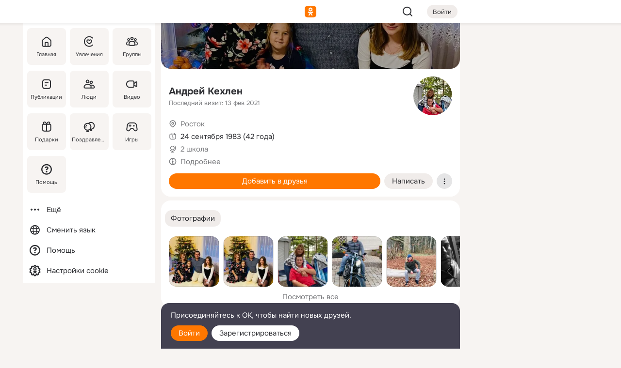

--- FILE ---
content_type: text/html;charset=UTF-8
request_url: https://m.ok.ru/profile/163046034
body_size: 19973
content:
<!DOCTYPE html><html class="v203 no-js st-friendMain sidebar-on ds-colors feed-redesign-2023 complaints-form-v3 vkui vkui--vkIdOk--light vkui-fixed-bg" id="root" lang="ru" data-view="doc" data-func="any"><head><title>Андрей Кехлен | OK.RU</title>
<meta http-equiv="Content-Type" content="text/html; charset=UTF-8"/><meta name="referrer" content="strict-origin-when-cross-origin"></meta><meta name="title" content="Андрей Кехлен | OK.RU"></meta><meta name="description" content="Андрей Кехлен. 42 года. Место рождения - г. Уяр (Уярский район). Место проживания - Росток. Общайтесь в - Одноклассники."></meta><meta name="mobile-web-app-capable" content="yes"><link rel="alternate" type="application/atom+xml" href="https://m.ok.ru/atom-feed/hobby"><link rel="alternate" type="application/atom+xml" href="https://m.ok.ru/atom-feed/collection"><link rel="image_src" href="https://i.okcdn.ru/i?r=[base64]"></link><link rel="canonical" href="https://ok.ru/profile/163046034"></link><meta property="og:title" content="Андрей Кехлен | OK.RU"><meta property="og:description" content="Андрей Кехлен. 42 года. Место рождения - г. Уяр (Уярский район). Место проживания - Росток. Общайтесь в - Одноклассники."><meta property="og:url" content="https://m.ok.ru/profile/163046034"><meta property="og:image" content="https://i.okcdn.ru/i?r=[base64]"><meta property="og:image:url" content="http://i.okcdn.ru/i?r=[base64]"><meta property="og:image:secure_url" content="https://i.okcdn.ru/i?r=[base64]"><meta name="viewport" content="width=device-width,initial-scale=1,maximum-scale=4,interactive-widget=resizes-content" /><link rel="manifest" href="/mres/pwa/manifest.json" crossorigin="use-credentials"></link><script type="application/ld+json">{"@context":"https://schema.org","@graph":[{"@type":"BreadcrumbList","itemListElement":[{"item":{"name":"Главная","@id":"https://m.ok.ru"},"@type":"ListItem","position":1},{"item":{"name":"Пользователи","@id":"https://m.ok.ru/search/profiles"},"@type":"ListItem","position":2},{"item":{"name":"Андрей Кехлен","@id":"https://m.ok.ru/profile/163046034"},"@type":"ListItem","position":3}]},{"gender":"MALE","affiliation":{"@type":"Organization","name":"2 школа"},"@type":"Person","givenName":"Андрей","familyName":"Кехлен","homeLocation":{"address":{"@type":"PostalAddress","addressLocality":"Росток"},"@type":"Place"},"birthDate":"1983.09.24"}]}</script><script>(function(win) {var doc = win.document,dt = '';dt = new Date();doc.cookie = 'TimezoneOffset=' + dt.getTimezoneOffset() + ';path=/';doc.cookie = 'ClientTimeDiff=' + (dt.getTime() - 1769772773760) + ';path=/';})(window);</script><script>(function(win, redirect) {if (win.top.location !== win.location) {win.top.location.href = redirect || win.location.href;}})(this, null);</script><link rel="preload" as="font" href="/mres/font/svg/common/svg-icons.woff?d12ffec1e0a4a01c9776cc90443a200a" crossorigin="anonymous"></link><link href="/mres/batch/js/reactaae1cd15/react-loader.js" rel="prefetch" as="style"></link><link href="/mres/batch/js/reactaae1cd15/vendors.js" rel="prefetch" as="style"></link><link href="/mres/batch/js/reactaae1cd15/core-client.js" rel="prefetch" as="style"></link><script src="/mres/batch/js/healthPage/accbaa14/xray.js"></script><script id="__xray-init__" type="text/javascript">xray.setConfig({
            defaultParams: {
                p: 'odnoklassniki-mobile',
            },
            xrayRadarUrl: 'https://xray.mail.ru'        });

        xray.send('pk-xray-ready');
        //# sourceURL=xray.init.js</script><script src="/mres/batch/js/healthPage/accbaa14/userKeeper.js"></script><script>this.okHead={"clipsFullscreen":{"enabled":true},"reactHydrationErrorComponentList":[],"beacon":"/dk;jsessionid=8ff95f1bae2aebceb4c0b77191c844a8b7e5a0142008238.5acd742b?st.cmd=clientGenericStat&_prevCmd=friendMain&tkn=902","debugConfig":["DEVMODE"],"scrollThrottle":200,"xtkn":"","consoleWrapper":true,"staticResourceUrl":"/","tracer":{"appToken":"kk9eFTATuCYmnYVJiGWydVMaLukFoKuW0p5Uue5AWa00","tracerVersion":"2.1.0","mobVersion":"1.1.203","mobVersionHashCode":1901620859,"appVersionPrefix":"prod","nonFatalErrors":["Permissions","check","failed","The","request","is","not","allowed","Fetch","aborted","can","be","found","here","AbortError","NotAllowedError","NotFoundError","error.network","Request","Failed","to","fetch","Load","load"]},"webVitals":{"clsReportsCapacity":3,"consoleLogsEnabled":false,"isAutotestMetaDataSupported":false,"isListenerEnabled":true,"inpReportsCapacity":5,"isConsoleClicksEnabled":false},"webApiUrlReplacements":{"m.ok":"ok","m2.ok":"ok","mobtg.ok":"wtuc.ok","m.bnnapp.com":"bnnapp.com"},"jsReliable":true}</script><script type="text/javascript">   (function(m,e,t,r,i,k,a){m[i]=m[i]||function(){(m[i].a=m[i].a||[]).push(arguments)};   m[i].l=1*new Date();k=e.createElement(t),a=e.getElementsByTagName(t)[0],k.async=1,k.src=r,a.parentNode.insertBefore(k,a)})   (window, document, "script", "https://mc.yandex.ru/metrika/tag.js", "ym");   ym(87663567, "init", {        clickmap:true,        trackLinks:true,        accurateTrackBounce:true   });</script><noscript><div><img src="https://mc.yandex.ru/watch/87663567" style="position:absolute; left:-9999px;" alt="" /></div></noscript><link rel="stylesheet" type="text/css" href="/mres/css/base-button-BPQMROgV.css" />
<link href="/mres/css/reset-CGlH4YYT.css" type="text/css" rel="stylesheet"/>
<link href="/mres/css/text-icon-DmvEZ7a1.css" type="text/css" rel="stylesheet"/>
<link href="/mres/css/mobile-main-CKFGGO9r.css" type="text/css" rel="stylesheet"/>
<link href="/mres/css/grids-DjQEmj9w.css" type="text/css" rel="stylesheet"/>
<link href="/mres/css/payment-DyVadPr8.css" type="text/css" rel="stylesheet"/>
<link href="/mres/css/ds-colors-Cyazo0Br.css" type="text/css" rel="stylesheet"/>
<link href="/mres/react/toast-manager_dcc20320.css" type="text/css" rel="stylesheet"/>
<link href="/mres/react/clips-fullscreen_fca0546d.css" type="text/css" rel="stylesheet"/><link rel="stylesheet" type="text/css" href="/mres/css/toolbar-CYlwmatI.css" /><link rel="stylesheet" type="text/css" href="/mres/css/sidebar-CdTqNZIH.css" /><link rel="stylesheet" type="text/css" href="/mres/css/hobby-BDN-3sXb.css" /><link rel="stylesheet" type="text/css" href="/mres/css/gift-card-nvj18xNA.css" /><link rel="stylesheet" type="text/css" href="/mres/css/invite-banner-CSY9zDhK.css" /><link rel="stylesheet" type="text/css" href="/mres/css/buttons-set-DEZnQMko.css" /><link rel="stylesheet" type="text/css" href="/mres/css/rtterms-banner-BSKVRrCX.css" /><link rel="stylesheet" type="text/css" href="/mres/css/reactions-panel-GCl0FsaS.css" /><link rel="stylesheet" type="text/css" href="/mres/css/input-text-DnkQboEs.css" /><link rel="stylesheet" type="text/css" href="/mres/css/field-elements-iB1Q1i-h.css" />
<link href="/mres/css/mobile-sm-BQE7t3eI.css" type="text/css" rel="stylesheet"/><link rel="shortcut icon" href="/favicon_32.ico" type="image/x-icon"></link><link sizes="16x16" rel="icon" href="/mres/img/s/ico-redesign/ok_logo_16.png" type="image/png"></link><link sizes="32x32" rel="icon" href="/mres/img/s/ico-redesign/ok_logo_32.png" type="image/png"></link><link sizes="42x42" rel="icon" href="/mres/img/s/ico-redesign/ok_logo_42.png" type="image/png"></link><link sizes="180x180" rel="apple-touch-icon" href="/mres/img/s/ico-redesign/ok_logo_180.png"></link><link size="192x192" rel="icon" href="//mres/img/browser-theme/oklogo.png"></link>

<style>




.donate-portlet_card-item_avatar .avatar_empty .fi:before {margin-left:0}
.and .donate-portlet_card-item_avatar .avatar_empty .fi:not(.__svg):before {margin-bottom:-.25em}
.o .toolbar_widgets-w {display: none}




@media (max-width: 479px) {
.daily-reward-portlet_ruby1_img {width: 41px !important}
.daily-reward-portlet_ruby2_img {width: 120px !important}
.daily-reward-portlet_star1_img {width: 40px !important}
.daily-reward-portlet_pipe1_img {width: 96px !important}
}

.game-frame_videoadv .app-video_mute_lk, .game-frame_videoadv .app-video_label {color: #ffffff}
.app-video video {
    position: relative !important;
}
.featured-app-banner {
    padding-bottom: 111.11%;
}

.app-video {
  height: 100%;
}
.app-video .video {
   width: 100%;
   height: auto;
   z-index: 10;
}

.game-frame_videoadv .app-video_mute {
  max-height: 18px;
  top: 12px;
  padding: 10px 12px 10px 16px;app-dating_header
  font-family: Roboto;
  font-style: normal;
  font-weight: 400;
  font-size: 14px;
  line-height: 18px;
}

.game-campaign_action-text {
  color: #C0C0C0 !important;
}

.game-campaign_action {
  background: rgba(46,47,51,0.878);
}

.game-campaign_action-close-icon {
  background-color: #fff
}

.app-video_label {
    display: none;
}

#game_adblock_item {
   box-shadow: unset !important;
}

.dark-theme .app-dating_header {
   background: #392C1D;
}

.dark-theme .app-dating_header-title {
   color: #FFF;
}

.dark-theme .app-dating_header-description {
   color: #C0C0C0;
}


.music_album_lst.__alone.__album-redesign .music_album_i{height:auto} .music_album_lst.__alone.__album-redesign .music_album_cnt{height:auto}

.friend-card_send-present-button-text{vertical-align:baseline;}


.topic-user-event_img-wrapper .topic-user-event_text-over-img{ font-size: 26px;}


.congrats-quiz_question_button {display:none;}
form .congrats-quiz_question_button {display:inline-block;}


.tabs.__sticky__jp0tq { top: 0px; z-index: 149; }


.gift-section.__easter-gifts-section:before{background-image:url(//i.okcdn.ru/i?r=ADFduA860z-u_sNvOqUG3iXGt7zq6qhKGdjmLyzqT-kkqHh6acO4zb9wjCXoquMmhNY);display:block;content:'';height:80px;background-size:auto 80px;background-position:center center;background-repeat:no-repeat;background-color:#0B7ADB;}
.gift-section.__easter-gifts-section .title{display:none}
.gift-section.__easter-gifts-section+.gifts_ul{background-color:#e4effa;}


.help-faq-payload-block img {width: 100%;}


.gift-section.__teacher-bg-promo .title {display:none;}
.gift-section.__teacher-bg-promo .gifts_ul .it {border:none;}
.gift-section.__teacher-bg-promo+.gifts_ul {padding:0 12px;background-color:rgba(255, 136, 0, 0.12);}
.gift-section.__teacher-bg-promo .l.gifts_ul.grid:last-child {margin-bottom:0;}
.gift-section.__teacher-bg-promo::before {content:'';display:block;background-image:url(https://i.okcdn.ru/i?r=ADFduA860z-u_sNvOqUG3iXGkfGOOSqvoR8erOT-lbj1E3h6acO4zb9wjCXoquMmhNY);background-size:cover;height:80px;background-position-x:center;background-color:#FF8800;background-repeat:no-repeat;}
@media (-webkit-min-device-pixel-ratio:1.5),(min-resolution:120dpi),(min-resolution:1.5dppx){.gift-section.__teacher-bg-promo::before {background-image:url(https://i.okcdn.ru/i?r=ADFduA860z-u_sNvOqUG3iXGjt9Fwc2LE0kTSU7FOYeEx3h6acO4zb9wjCXoquMmhNY);}}
@media (min-device-width: 375px){.gift-section.__teacher-bg-promo::before {background-size:contain;}}

.gift-card.__free-for-ad .gift-price_text,
.gift-card.__free-for-ad .gift-price_icon,
.gift-card.__free-for-ad-live .gift-price_text,
.gift-card.__free-for-ad-live .gift-price_icon {background-color: #e0f2ff !important;}


.dark-theme .search-additional-components,
.dark-theme .search.__rounded-field .query-completions.search-chips {border-bottom-color: #202020;}
.search.__rounded-field + #searchableListContent.__show-results .item.help-faq-subsection-item:first-child {border-top: none;}
#root .search.__rounded-field .input-text.__search.__voice-enabled .input-text_icons,
#root .search.__rounded-field .input-text.__search.__voice-enabled.__active .input-text_icons.__left {width: 36px;}
#root .search.__rounded-field .input-text.__search.__voice-enabled.__active .input-text_icons {width: 72px;}
#sidebar-userSettingsMain {z-index: 2;}
.and.hobby-show-landing .portal-container[data-logloc="hobbyShowLanding"] .vdo.tbcont, .ios.hobby-show-landing .portal-container[data-logloc="hobbyShowLanding"] .vdo.tbcont {background: url('https://st.okcdn.ru/static/pro3/1-0-104/_storage/i/landings/hobby_show_mob.jpg') no-repeat; background-size: cover;}
.desktop.hobby-show-landing .portal-container[data-logloc="hobbyShowLanding"] .vdo.tbcont {background: url('https://st.okcdn.ru/static/pro3/1-0-104/_storage/i/landings/hobby_show_desktop.jpg') no-repeat; background-size: cover;}
.hobby-show-landing .portal-container[data-logloc="hobbyShowLanding"] .vdo.thumb {opacity: 0;}
.n .wrapper.agreement,.n.guest .wrapper #head,.n.guest .wrapper #content,.n.guest .wrapper #footer {max-width:630px}
.block.__boxed.greeting-block {padding: 16px;}

.bottom-sheet-description_description-content.__expand {-webkit-line-clamp: 1000;}


#geo-page-main.viewport_content {overflow: visible}



.daily-photo-slider-card_media_holder .common-avatar.photo_img + .common-avatar.photo_img {display: none}


.feed-header-content_action-wrap {z-index: 9;}
.feed-header-content .feed-header-content_item .grp,
.feed-header-content .feed-header-content_item .usr { text-wrap: nowrap; }
.promo-avatar-content_header { width: auto; }

.feed-header-content_line.__owner .usr,
.feed-header-content_line.__owner .grp { display: inline-block; }
.feed-header-content_line .usr,
.feed-header-content_line .grp { display: inline; }



.dark-theme ul.hobby20_navigation.__collapsed.__wide.__multiline a:first-child .hobby20_navigation_content {
    color: #ffffff !important;
}



.ds-colors .np_photoBox_back {
	background-color: #000;
}

.ds-colors .widget-list_infos .ecnt {
    color: var(--color_main);
}

.music-track .music-track_artist {
    display: flex;
    align-items: center;
    flex-wrap: nowrap;
}

.guest .musc_controls.musc_info_wrapper {
    vertical-align: middle;
}

.guest .tracks_i {
    display: flex;
    align-items: center;
    flex-wrap: nowrap;
}

.music_album_explicit-label {
	margin-top: 0;
    color: var(--dynamic-text-and-icons-base-tertiary);
}


.np_photoBox.__redesign2023 .quick-photo-comment_container .widget-list_actions .widget-list_i .ic-react.ny2025-react + .widget_action.__active:not(.__super-react) {
    background-color: rgba(0,153,255, 0.12) !important;
}


</style>

<script>document.documentElement.className=(document.documentElement.className||'').replace(/(^|\s)no-js(?=$|\s)/g,'$1js')</script><script src="/mres/batch/js/head/f4d757e/head.js"></script><script src="/mres/default/js/jsChallengeBgReq.js" defer="true"></script><script src="/mres/default/js/web-vitals.js"></script><script>OK.launchServices('',[{"service":"deviceCaps","age":31536000},{"service":"doublePostPrevention","disableAfterSubmit":true,"postDelay":3000},{"targetBlankEnabled":true,"log":false,"service":"initClickPixels"}])</script><script src="/mres/default/js/tracerForHead-2.1.0.js" defer="true"></script><script src="https://top-fwz1.mail.ru/js/code.js" defer="true"></script><script src="https://privacy-cs.mail.ru/static/sync-loader.js" defer="true"></script><script type="text/javascript">window.inline_resources = {};
window.inline_resources.pts={};
window.inline_resources.pts['clips']={"cancel":"Отменить","clipUnavailable":"Упс, клип недоступен","$Hash$":"3845777514496","abortDislike":"Отменить поставленный дизлайк","clipUnavailableReasonDeletedOrHidden":"Возможно, клип удалён, или владелец скрыл его","subscribe":"Подписаться","loadError":"Не удалось загрузить клип","refresh":"Обновить","setDislikeOnClip":"Поставить дизлайк на клип","setLikeOnClip":"Поставить класс на клип","loadErrorSuggest":"Попробуйте обновить его","closeClipsLayer":"Закрыть клипы","clipReshared":"Вы поделились клипом в своём профиле","linkCopied":"Ссылка скопирована в буфер обмена","inOK":"в ОК","subscribed":"Вы подписались на автора","reshareNow":"Поделиться сейчас","report":"Пожаловаться","copyLiknk":"Копировать ссылку","disliked":"Похожие клипы будут показываться реже","clip":"Клип"};
</script>
</head><body class="desktop guest n noscroll search-in-discovery fixed-sidebar-view three-columns blocked-open-sidebar fixed round-avatars full-height two-columns-layout toolbar-fixed widget-redesign float-sidebar js-dialog-redesign mob-detect-on-web topic-link-redesign redesign-logo slider-to-collage feed-blocks-rounded input-fz-inc __profile-card"><div class="js-call" data-services="toastManager"></div><toast-manager data-css="toast-manager_dcc20320.css" server-rendering="true" data-bundle-name="toast-manager" data-attrs-types="{}" class="h-mod toast-manager js-call react-tag" data-module="react-loader" data-react="toast-manager_fb71c0f1.js" data-react-base-url="/mres/react/" data-view=" reactLoader"><template style="display:none"></template><div><section aria-label="Notifications alt+T" tabindex="-1" aria-live="polite" aria-relevant="additions text" aria-atomic="false"></section></div></toast-manager><noscript class="reset-js"><img height="1" width="1" src="/dk;jsessionid=8ff95f1bae2aebceb4c0b77191c844a8b7e5a0142008238.5acd742b?st.cmd=resetJsKookies&amp;tkn=1576&amp;_prevCmd=friendMain" alt=""></noscript><script>var w=window,$pgx=w.pageCtx=w.pageCtx||{};$pgx.staticResourceUrl="/";OK.loader.alias({'common-js':'/mres/batch/js/common/bd7ed370/common.js'});OK.loader.use('common-js');</script><script>var _tmr = window._tmr || (window._tmr = []);_tmr.push({id: 1963260,type: "pageView",start: (new Date).getTime(),timespent: true});</script><script src="/mres/batch/js/healthPage/accbaa14/coreKeeper.js"></script><script id="__core-keeper-init__" type="text/javascript">window.coreKeeper && window.coreKeeper.init({
  timespent: {
    login: 0  }
});
//# sourceURL=core-keeper-init.js</script><div id="container"><div id="wrapper" class="wrapper guest portal "><div aria-hidden="true" class="error-notification-w"><div class="error-notification"><span class="fi ic-alert-circle-16 ic16"><span class="ic_tx error-notification_txt">Произошла проблема с интернетом</span></span></div></div><div class="toolbar-w"><nav aria-label="Тулбар" id="head" class="ntfb2 toolbar __three-col-toolbar"><div class="toolbar_actions-w toolbar_inner"><ul id="toolbar-actions" data-log-click="{&quot;stateParams&quot;:&quot;{\&quot;stateId\&quot;:\&quot;friendMain\&quot;,\&quot;st-prm_friendId\&quot;:\&quot;163046034\&quot;}&quot;,&quot;signInLayerContainer&quot;:&quot;anonym.toolbar&quot;,&quot;registrationContainer&quot;:&quot;anonym.home_login.friend&quot;}" class="toolbar_actions highlight-block-color-list"><li class="toolbar_actions-i"><div id="sidebar-opener" class="portal-sidebar-button" data-log-click="{&quot;target&quot;:&quot;menu&quot;}" data-func="openSidebar" title="Открыть боковое меню" aria-label="Открыть боковое меню"><img class="sidebar-menu-icon toolbar_actions-i_inner" src="/mres/img/t.gif" alt="" aria-hidden="true"></div></li><li class="toolbar_actions-i"><a id="lgo" data-log-click="[{&quot;target&quot;:&quot;anonym-logo_tap&quot;},{&quot;target&quot;:&quot;logo&quot;}]" class="portal-logo highlight-block-color js-href" data-href="/dk;jsessionid=8ff95f1bae2aebceb4c0b77191c844a8b7e5a0142008238.5acd742b?bk=LoginForHref&amp;st.cmd=loginForHref&amp;st.redirect=%252Fprofile%252F163046034&amp;_prevCmd=friendMain&amp;tkn=5185&amp;spl=1&amp;spl=1" href="/"><img class="ticLgo tics portal-logo_img" src="/mres/img/t.gif" alt="" aria-hidden="true"><span class="logo_text __home">одноклассники</span></a></li><li class="toolbar_actions-i"><div class="base-button __plain   __modern __without-text __has-icon ic24 portal-search base-button __plain __modern __without-text __has-icon ic24 __margin" data-log-click="{&quot;searchLocation&quot;:&quot;ANON_GLOBAL_SEARCH&quot;,&quot;target&quot;:&quot;SEARCH_INPUT&quot;}"><a class="base-button_target" data-log-click="{&quot;target&quot;:&quot;search&quot;}" href="/dk;jsessionid=8ff95f1bae2aebceb4c0b77191c844a8b7e5a0142008238.5acd742b?st.cmd=anonymUsersAllSearch&amp;tkn=6868&amp;_prevCmd=friendMain"></a><div class="base-button_bg"></div><div aria-hidden="true" class="base-button_content"><span class="fi ic-search-24 base-button_content_icon __empty ic24"></span></div></div><div class="portal-login-button"><div class="base-button __default __small __modern" data-log-click="{&quot;target&quot;:&quot;login&quot;}"><a class="base-button_target" id="head_login_btn" href="/dk;jsessionid=8ff95f1bae2aebceb4c0b77191c844a8b7e5a0142008238.5acd742b?bk=LoginForHref&amp;st.cmd=loginForHref&amp;st.redirect=%252Fprofile%252F163046034&amp;_prevCmd=friendMain&amp;tkn=2618&amp;spl=1&amp;spl=1">Войти</a><div class="base-button_bg"></div><div aria-hidden="true" class="base-button_content"><div class="base-button_content_text">Войти</div></div></div></div></li></ul></div></nav><div id="toolbarProgress" class="toolbar-progress"></div></div><script>if((window.OK||(OK={})).initToolbar) OK.initToolbar(); else OK.isInitToolbarActive = true;</script><div class="two-columns-layout-content"><aside aria-labelledby="l-sidebar_header_title" data-log-click="{&quot;registrationContainer&quot;:&quot;anonymMenu&quot;}" data-state="-827334" id="the-sidebar" class="l-sidebar __column __fixed-view __full-device-height"><nav class="l-sidebar_cnt __guest"><div class="l-sidebar_header"><a role="button" data-func="toggleSidebar" title="Закрыть меню" class="l-sidebar_link l-sidebar_close highlight-block-color" aria-label="Закрыть меню"><span class="fi ic-close-24 __empty ic24"></span></a><div id="l-sidebar_header_title" class="l-sidebar_header_title">Меню</div><a class="l-sidebar_header_search l-sidebar_link highlight-block-color js-to-global-search" data-log-click="{&quot;searchLocation&quot;:&quot;ANON_GLOBAL_SEARCH&quot;,&quot;target&quot;:&quot;SEARCH_INPUT&quot;}" data-func="goToGlobalSearch" data-endpoint="/dk;jsessionid=8ff95f1bae2aebceb4c0b77191c844a8b7e5a0142008238.5acd742b?st.cmd=anonymUsersAllSearch&amp;tkn=7788&amp;_prevCmd=friendMain" title="Искать на сайте" aria-label="Искать на сайте"><span class="fi ic-search-24 __empty ic24"></span></a></div><ul class="l-sidebar_lst __grid __main"><li class="l-sidebar_top_i" id="sidebar-main"><a class="l-sidebar_link js-href" data-href="/cdk/st.cmd/main/st.mfi/163046034/_prevCmd/friendMain/tkn/8493;jsessionid=8ff95f1bae2aebceb4c0b77191c844a8b7e5a0142008238.5acd742b?spl=1&amp;_aid=leftMenuClick" data-log-click="{&quot;target&quot;:&quot;userMain&quot;}" href="/" aria-label="Главная"><div class="l-sidebar_grid-bg fi ic-home-24"><span aria-hidden="true" class="fi_tx">Главная</span></div></a></li><li class="l-sidebar_top_i" id="sidebar-hobby20"><a class="l-sidebar_link js-href" data-href="/hobby;jsessionid=8ff95f1bae2aebceb4c0b77191c844a8b7e5a0142008238.5acd742b?_aid=leftMenuClick" data-log-click="{&quot;target&quot;:&quot;hobbies&quot;}" href="/hobby" aria-label="Увлечения"><div class="l-sidebar_grid-bg fi ic-hobbies-24"><span aria-hidden="true" class="fi_tx">Увлечения</span></div></a></li><li class="l-sidebar_top_i" id=""><a class="l-sidebar_link js-href" data-href="/groups/;jsessionid=8ff95f1bae2aebceb4c0b77191c844a8b7e5a0142008238.5acd742b?spl=1" data-log-click="{&quot;target&quot;:&quot;userAltGroup&quot;}" href="/groups" aria-label="Группы"><div class="l-sidebar_grid-bg fi ic-users-3-24"><span aria-hidden="true" class="fi_tx">Группы</span></div></a></li><li class="l-sidebar_top_i" id=""><a class="l-sidebar_link js-href" data-href="/search/content/;jsessionid=8ff95f1bae2aebceb4c0b77191c844a8b7e5a0142008238.5acd742b?spl=1" data-log-click="{&quot;target&quot;:&quot;contentSearch&quot;}" href="/search/content" aria-label="Публикации"><div class="l-sidebar_grid-bg fi ic-feed-24"><span aria-hidden="true" class="fi_tx">Публикации</span></div></a></li><li class="l-sidebar_top_i" id=""><a class="l-sidebar_link js-href" data-href="/search/profiles/;jsessionid=8ff95f1bae2aebceb4c0b77191c844a8b7e5a0142008238.5acd742b?spl=1" data-log-click="{&quot;target&quot;:&quot;anonym.userSearch&quot;}" href="/search/profiles" aria-label="Люди"><div class="l-sidebar_grid-bg fi ic-users-24"><span aria-hidden="true" class="fi_tx">Люди</span></div></a></li><li class="l-sidebar_top_i" id="sidebar-userMovies"><a class="l-sidebar_link js-href" data-href="/dk;jsessionid=8ff95f1bae2aebceb4c0b77191c844a8b7e5a0142008238.5acd742b?st.cmd=userMovies&amp;_prevCmd=friendMain&amp;tkn=1614&amp;spl=1&amp;_aid=leftMenuClick" data-log-click="{&quot;target&quot;:&quot;video&quot;}" href="/video" aria-label="Видео"><div class="l-sidebar_grid-bg fi ic-videocam-24"><span aria-hidden="true" class="fi_tx">Видео</span></div></a></li><li class="l-sidebar_top_i" id=""><a class="l-sidebar_link js-href" data-href="/gifts/;jsessionid=8ff95f1bae2aebceb4c0b77191c844a8b7e5a0142008238.5acd742b?spl=1" data-log-click="{&quot;target&quot;:&quot;giftsFront&quot;}" href="/gifts" aria-label="Подарки"><div class="l-sidebar_grid-bg fi ic-gift-24"><span aria-hidden="true" class="fi_tx">Подарки</span></div></a></li><li class="l-sidebar_top_i" id=""><a class="l-sidebar_link js-href" data-href="/pozdravleniya;jsessionid=8ff95f1bae2aebceb4c0b77191c844a8b7e5a0142008238.5acd742b" data-log-click="{&quot;target&quot;:&quot;congrats&quot;}" href="/pozdravleniya" aria-label="Поздравления"><div class="l-sidebar_grid-bg fi ic-balloons-24"><span aria-hidden="true" class="fi_tx">Поздравления</span></div></a></li><li class="l-sidebar_top_i" id=""><a class="l-sidebar_link js-href" data-href="/games/;jsessionid=8ff95f1bae2aebceb4c0b77191c844a8b7e5a0142008238.5acd742b?spl=1" data-log-click="{&quot;target&quot;:&quot;appsShowcaseHD&quot;}" href="/games" aria-label="Игры"><div class="l-sidebar_grid-bg fi ic-games-24"><span aria-hidden="true" class="fi_tx">Игры</span></div></a></li><li class="l-sidebar_top_i" id=""><a class="l-sidebar_link js-href" data-href="/help/;jsessionid=8ff95f1bae2aebceb4c0b77191c844a8b7e5a0142008238.5acd742b?spl=1" data-log-click="{&quot;target&quot;:&quot;help&quot;}" href="/help" aria-label="Помощь"><div class="l-sidebar_grid-bg fi ic-help-circle-16"><span aria-hidden="true" class="fi_tx">Помощь</span></div></a></li></ul><ul class="l-sidebar_lst __flat __secondary __bottom highlight-block-color-list"><li class="l-sidebar_i" id="sidebar-moreOKSocialsLinks"><a class="l-sidebar_link fi ic-more-24" href="/dk;jsessionid=8ff95f1bae2aebceb4c0b77191c844a8b7e5a0142008238.5acd742b?st.cmd=moreOKSocialsLinks&amp;_prevCmd=friendMain&amp;tkn=6544&amp;spl=1&amp;_aid=leftMenuClick" aria-label="Ещё"><span aria-hidden="true" class="fi_tx">Ещё</span></a></li><li class="l-sidebar_i" id=""><a class="l-sidebar_link fi ic-web-24" href="/dk;jsessionid=8ff95f1bae2aebceb4c0b77191c844a8b7e5a0142008238.5acd742b?st.cmd=langSelector&amp;spl=1" aria-label="Сменить язык"><span aria-hidden="true" class="fi_tx">Сменить язык</span></a></li><li class="l-sidebar_i" id=""><a class="l-sidebar_link fi ic-help-circle-16 js-href" data-href="/help/;jsessionid=8ff95f1bae2aebceb4c0b77191c844a8b7e5a0142008238.5acd742b?spl=1" href="/help" aria-label="Помощь"><span aria-hidden="true" class="fi_tx">Помощь</span></a></li><li class="l-sidebar_i" id="sidebar-userSettingsCookiePolicy"><a class="l-sidebar_link fi ic-ok-star-16" href="/dk;jsessionid=8ff95f1bae2aebceb4c0b77191c844a8b7e5a0142008238.5acd742b?st.cmd=userSettingsCookiePolicy&amp;st.rtu=%2Fdk%3Bjsessionid%3D8ff95f1bae2aebceb4c0b77191c844a8b7e5a0142008238.5acd742b%3Fst.cmd%3DfriendMain%26st.friendId%3D163046034%26st.frwd%3Doff%26st.page%3D1%26_prevCmd%3DfriendMain%26tkn%3D8997&amp;st.src=userMain&amp;_prevCmd=friendMain&amp;tkn=6742&amp;spl=1&amp;_aid=leftMenuClick" aria-label="Настройки cookie "><span aria-hidden="true" class="fi_tx">Настройки cookie </span></a></li></ul></nav></aside><script>OK.initializeSidebar({"isFixedView":true,"isAnimateEnabled":true,"isSwipeEnabled":false});</script><div id="promoBanner"></div><div id="boxPage" data-logloc="friendMain" class="portal-container"><div id="content"><div data-log-click="{&quot;target&quot;:&quot;anonym-profile-v3&quot;}" class="profile-page js-profile-page __closed"><div class="profile-wrapper"><div data-view="ProfileCover" data-func="coverClick" class="profile-cover js-call" style="background-image: url(&#39;https://i.okcdn.ru/i?r=[base64]&#39;); background-position: 50.0% 50.0%"><div class="profile-cover_darkener js-cover-darkener"></div></div><div class="profile-card"><div class="profile-card_main-content"><div class="profile-card_main-content_tx"><span class="icons-set  "><span class="ic-set_tx "><h1 class="name-header-markup"><a class="" itemprop="name" href="/dk;jsessionid=8ff95f1bae2aebceb4c0b77191c844a8b7e5a0142008238.5acd742b?st.cmd=friendInfo&amp;st.friendId=163046034&amp;_prevCmd=friendMain&amp;tkn=1917">Андрей Кехлен</a></h1></span><span class="user-profile-badges"></span></span><h2 class="profile-card_main-content_last-activity"><span class="profile-card_info-tx_about_descr">Последний визит: 13 фев 2021</span></h2></div><div class="sz80 common-avatar __compact-ol profile-card_main-content_avatar" data-log-click="{&quot;target&quot;:&quot;avatar&quot;}"><a class="u-ava sz80 " href="/dk;jsessionid=8ff95f1bae2aebceb4c0b77191c844a8b7e5a0142008238.5acd742b?st.cmd=friendPhoto&amp;st.nav=off&amp;st.friendId=163046034&amp;st.rUrl=%2Fdk%3Bjsessionid%3D8ff95f1bae2aebceb4c0b77191c844a8b7e5a0142008238.5acd742b%3Fst.cmd%3DfriendMain%26amp%3Bst.friendId%3D163046034%26amp%3Bst.frwd%3Doff%26amp%3Bst.page%3D1%26amp%3B_prevCmd%3DfriendMain%26amp%3Btkn%3D7101&amp;st.phoId=906197745042&amp;_prevCmd=friendMain&amp;tkn=2392"><img class="u-ava_img sz80 " src="https://i.okcdn.ru/i?r=[base64]" alt="" itemprop="image"></a></div></div><ul class="profile-card_info"><li class="profile-card_info_item"><span class="fi ic-location-16 ic16"><span class="ic_tx" data-log-click="{&quot;target&quot;:&quot;info_location&quot;}"><a href="/dk;jsessionid=8ff95f1bae2aebceb4c0b77191c844a8b7e5a0142008238.5acd742b?st.cmd=usersOnline&amp;st.city=%D0%A0%D0%BE%D1%81%D1%82%D0%BE%D0%BA&amp;st.ageFrom=14&amp;st.genders=1&amp;st.ageTo=90&amp;_prevCmd=friendMain&amp;tkn=2057" class="profile-card_info_item_tx">Росток</a></span></span></li><li class="profile-card_info_item"><span class="fi ic-calendar-24 ic16"><span class="ic_tx">24 сентября 1983 (42 года)</span></span></li><li class="profile-card_info_item"><span class="fi ic-globe-16 ic16"><span class="ic_tx" data-log-click="{&quot;target&quot;:&quot;info_community&quot;}"><a href="/dk;jsessionid=8ff95f1bae2aebceb4c0b77191c844a8b7e5a0142008238.5acd742b?st.cmd=communityMain&amp;st.groupId=6172230230&amp;_prevCmd=friendMain&amp;tkn=9495&amp;_aid=nfrProfCommun" class="profile-card_info_item_tx">2 школа</a></span></span></li><li class="profile-card_info_item"><span class="fi ic-info-circle-16 ic16"><span class="ic_tx" data-log-click="{&quot;target&quot;:&quot;info_more&quot;}"><button data-href="/dk;jsessionid=8ff95f1bae2aebceb4c0b77191c844a8b7e5a0142008238.5acd742b?st.cmd=friendInfo&amp;st.friendId=163046034&amp;_prevCmd=friendMain&amp;tkn=5574&amp;_aid=nfrProfMore" class="profile-card_info_item_tx action-button __inline" type="button">Подробнее</button></span></span></li></ul><div class="profile-card_buttons"><div class="base-button __accept   __modern profile-card_buttons_item __full-width"><input class="base-button_target action-base-button" data-log-click="{&quot;target&quot;:&quot;join&quot;}" data-href="/dk;jsessionid=8ff95f1bae2aebceb4c0b77191c844a8b7e5a0142008238.5acd742b?bk=LoginForHref&amp;st.cmd=loginForHref&amp;st.redirect=%252Fdk%253Bjsessionid%253D8ff95f1bae2aebceb4c0b77191c844a8b7e5a0142008238.5acd742b%253Fst.cmd%253DfriendMain%2526st.friendId%253D163046034%2526_prevCmd%253DfriendMain%2526tkn%253D2937&amp;_prevCmd=friendMain&amp;tkn=7582" value="Добавить в друзья" type="button"><div class="base-button_bg"></div><div aria-hidden="true" class="base-button_content"><div class="base-button_content_text">Добавить в друзья</div></div></div><div class="base-button __default   __modern profile-card_buttons_item"><input class="base-button_target action-base-button" data-log-click="{&quot;target&quot;:&quot;send_message&quot;}" data-href="/dk;jsessionid=8ff95f1bae2aebceb4c0b77191c844a8b7e5a0142008238.5acd742b?st.cmd=userChat&amp;st.convId=PRIVATE_163046034&amp;st.grp=off&amp;st.edit=off&amp;st.rpl=off&amp;_prevCmd=friendMain&amp;tkn=5395&amp;_aid=profMsg#lst" value="Написать" type="button"><div class="base-button_bg"></div><div aria-hidden="true" class="base-button_content"><div class="base-button_content_text">Написать</div></div></div><button data-func="showBottomMenu" class="profile-card_buttons_item __more" data-bmenu-title="Андрей Кехлен" data-bmenu-json="{&quot;items&quot;:[{&quot;iconClass&quot;:&quot;fi ic-gift-24&quot;,&quot;href&quot;:&quot;/dk;jsessionid=8ff95f1bae2aebceb4c0b77191c844a8b7e5a0142008238.5acd742b?st.cmd=selectPresent\u0026amp;st.or=f9LHodD0cOICLCdEGL-VzjA322KsxGsozL0efFf3Q9tUs6cL_l2aHPrJq9ZY5ogTJUKCjKnACXVqag\u0026amp;st.friendId=163046034\u0026amp;_prevCmd=friendMain\u0026amp;tkn=3727\u0026amp;_aid=profGift&quot;,&quot;text&quot;:&quot;Сделать подарок&quot;,&quot;logTarget&quot;:&quot;send_present&quot;,&quot;isButton&quot;:true},{&quot;iconClass&quot;:&quot;fi ic-follow-16&quot;,&quot;href&quot;:&quot;/dk;jsessionid=8ff95f1bae2aebceb4c0b77191c844a8b7e5a0142008238.5acd742b?st.cmd=friendSubscriptions\u0026amp;st.rtu=%2Fdk%3Bjsessionid%3D8ff95f1bae2aebceb4c0b77191c844a8b7e5a0142008238.5acd742b%3Fst.cmd%3DfriendMain%26st.friendId%3D163046034%26st.frwd%3Doff%26st.page%3D1%26_prevCmd%3DfriendMain%26tkn%3D8907\u0026amp;st.friendId=163046034\u0026amp;_prevCmd=friendMain\u0026amp;tkn=2158#js-dlg&quot;,&quot;text&quot;:&quot;Настройки подписки&quot;,&quot;logTarget&quot;:&quot;manage_subscriptions&quot;,&quot;isButton&quot;:true},{&quot;iconClass&quot;:&quot;fi ic-phone-24&quot;,&quot;href&quot;:&quot;/dk;jsessionid=8ff95f1bae2aebceb4c0b77191c844a8b7e5a0142008238.5acd742b?st.cmd=friendCallOkLink\u0026amp;st.rtu=%2Fdk%3Bjsessionid%3D8ff95f1bae2aebceb4c0b77191c844a8b7e5a0142008238.5acd742b%3Fst.cmd%3DfriendMain%26st.friendId%3D163046034%26st.frwd%3Doff%26st.page%3D1%26_prevCmd%3DfriendMain%26tkn%3D3201\u0026amp;st.friendId=163046034\u0026amp;_prevCmd=friendMain\u0026amp;tkn=2816#js-dlg&quot;,&quot;text&quot;:&quot;Позвонить&quot;,&quot;logTarget&quot;:&quot;call&quot;,&quot;isButton&quot;:true},{&quot;iconClass&quot;:&quot;fi ic-users-3-24&quot;,&quot;href&quot;:&quot;/dk;jsessionid=8ff95f1bae2aebceb4c0b77191c844a8b7e5a0142008238.5acd742b?st.cmd=altGroupSelectGroupToAdd\u0026amp;st.friendId=163046034\u0026amp;st.frwd=off\u0026amp;st.page=1\u0026amp;_prevCmd=friendMain\u0026amp;tkn=3306&quot;,&quot;text&quot;:&quot;Пригласить в группу&quot;,&quot;logTarget&quot;:&quot;add_to_group&quot;,&quot;isButton&quot;:true},{&quot;iconClass&quot;:&quot;fi ic-info-circle-24&quot;,&quot;href&quot;:&quot;/dk;jsessionid=8ff95f1bae2aebceb4c0b77191c844a8b7e5a0142008238.5acd742b?st.cmd=friendComplain\u0026amp;st.friendId=163046034\u0026amp;st.frwd=off\u0026amp;st.page=1\u0026amp;_prevCmd=friendMain\u0026amp;tkn=5121#js-dlg&quot;,&quot;text&quot;:&quot;Пожаловаться&quot;,&quot;logTarget&quot;:&quot;complain&quot;,&quot;isButton&quot;:true},{&quot;iconClass&quot;:&quot;fi ic-block-24&quot;,&quot;href&quot;:&quot;/dk;jsessionid=8ff95f1bae2aebceb4c0b77191c844a8b7e5a0142008238.5acd742b?st.cmd=friendBlockUserV2\u0026amp;st.bloc=PROFILE\u0026amp;st.rtu=%2Fdk%3Bjsessionid%3D8ff95f1bae2aebceb4c0b77191c844a8b7e5a0142008238.5acd742b%3Fst.cmd%3DfriendMain%26st.friendId%3D163046034%26st.frwd%3Doff%26st.page%3D1%26_prevCmd%3DfriendMain%26tkn%3D730\u0026amp;st.bId=163046034\u0026amp;_prevCmd=friendMain\u0026amp;tkn=6608&quot;,&quot;text&quot;:&quot;Заблокировать&quot;,&quot;logTarget&quot;:&quot;block&quot;,&quot;isButton&quot;:true}]}"><span class="fi ic-more-vertical-24 __empty ic16"></span></button></div></div></div><div class="friend-profile-content-block js-profile-content __photos"><nav class="tabs  __borderless __secondary-mode __adaptive" id="filter-713825966" data-view="friendContentBlock" role="navigation"><ul class="tabs_list js-call" data-view=""><li class="tabs_item __active" data-func="updateContent" data-tab-type="PHOTOS" data-login-url="/dk;jsessionid=8ff95f1bae2aebceb4c0b77191c844a8b7e5a0142008238.5acd742b?bk=LoginForHref&amp;st.cmd=loginForHref&amp;st.redirect=%252Fdk%253Bjsessionid%253D8ff95f1bae2aebceb4c0b77191c844a8b7e5a0142008238.5acd742b%253Fst.cmd%253DfriendAllPhotos%2526st.friendId%253D163046034%2526_prevCmd%253DfriendMain%2526tkn%253D9661&amp;_prevCmd=friendMain&amp;tkn=8180" data-log-click="{&quot;target&quot;:&quot;to_photos&quot;}"><a class="tabs_action ai aslnk" role="button" tabindex="0"><span class="tabs_action-title">Фотографии</span><span class="fi ic-done-16 tabs_popup-arrow hidden __empty ic16"></span><span class="fi ic-down-12 tabs_arrow hidden __empty ic12"></span></a></li></ul></nav><div class="friend-profile-content __photos"><div class="profile-content-wrapper"><a data-log-click="{&quot;target&quot;:&quot;photo&quot;}" style="background-image: url(https://i.okcdn.ru/i?r=[base64])" href="/dk;jsessionid=8ff95f1bae2aebceb4c0b77191c844a8b7e5a0142008238.5acd742b?st.cmd=friendStreamPhoto&amp;st.soid=163046034&amp;st.friendId=163046034&amp;st.rUrl=%2Fdk%3Bjsessionid%3D8ff95f1bae2aebceb4c0b77191c844a8b7e5a0142008238.5acd742b%3Fst.cmd%3DfriendMain%26amp%3Bst.friendId%3D163046034%26amp%3Bst.frwd%3Doff%26amp%3Bst.page%3D1%26amp%3B_prevCmd%3DfriendMain%26amp%3Btkn%3D9055&amp;st.phoId=911151397010&amp;_prevCmd=friendMain&amp;tkn=1343" class="profile-content-wrapper-item"></a><a data-log-click="{&quot;target&quot;:&quot;photo&quot;}" style="background-image: url(https://i.okcdn.ru/i?r=[base64])" href="/dk;jsessionid=8ff95f1bae2aebceb4c0b77191c844a8b7e5a0142008238.5acd742b?st.cmd=friendStreamPhoto&amp;st.soid=163046034&amp;st.friendId=163046034&amp;st.rUrl=%2Fdk%3Bjsessionid%3D8ff95f1bae2aebceb4c0b77191c844a8b7e5a0142008238.5acd742b%3Fst.cmd%3DfriendMain%26amp%3Bst.friendId%3D163046034%26amp%3Bst.frwd%3Doff%26amp%3Bst.page%3D1%26amp%3B_prevCmd%3DfriendMain%26amp%3Btkn%3D7548&amp;st.phoId=911151395730&amp;_prevCmd=friendMain&amp;tkn=9180" class="profile-content-wrapper-item"></a><a data-log-click="{&quot;target&quot;:&quot;photo&quot;}" style="background-image: url(https://i.okcdn.ru/i?r=[base64])" href="/dk;jsessionid=8ff95f1bae2aebceb4c0b77191c844a8b7e5a0142008238.5acd742b?st.cmd=friendStreamPhoto&amp;st.soid=163046034&amp;st.friendId=163046034&amp;st.rUrl=%2Fdk%3Bjsessionid%3D8ff95f1bae2aebceb4c0b77191c844a8b7e5a0142008238.5acd742b%3Fst.cmd%3DfriendMain%26amp%3Bst.friendId%3D163046034%26amp%3Bst.frwd%3Doff%26amp%3Bst.page%3D1%26amp%3B_prevCmd%3DfriendMain%26amp%3Btkn%3D4667&amp;st.phoId=906197745042&amp;_prevCmd=friendMain&amp;tkn=5297" class="profile-content-wrapper-item"></a><a data-log-click="{&quot;target&quot;:&quot;photo&quot;}" style="background-image: url(https://i.okcdn.ru/i?r=[base64])" href="/dk;jsessionid=8ff95f1bae2aebceb4c0b77191c844a8b7e5a0142008238.5acd742b?st.cmd=friendStreamPhoto&amp;st.soid=163046034&amp;st.friendId=163046034&amp;st.rUrl=%2Fdk%3Bjsessionid%3D8ff95f1bae2aebceb4c0b77191c844a8b7e5a0142008238.5acd742b%3Fst.cmd%3DfriendMain%26amp%3Bst.friendId%3D163046034%26amp%3Bst.frwd%3Doff%26amp%3Bst.page%3D1%26amp%3B_prevCmd%3DfriendMain%26amp%3Btkn%3D7068&amp;st.phoId=903909465746&amp;_prevCmd=friendMain&amp;tkn=4750" class="profile-content-wrapper-item"></a><a data-log-click="{&quot;target&quot;:&quot;photo&quot;}" style="background-image: url(https://i.okcdn.ru/i?r=[base64])" href="/dk;jsessionid=8ff95f1bae2aebceb4c0b77191c844a8b7e5a0142008238.5acd742b?st.cmd=friendStreamPhoto&amp;st.soid=163046034&amp;st.friendId=163046034&amp;st.rUrl=%2Fdk%3Bjsessionid%3D8ff95f1bae2aebceb4c0b77191c844a8b7e5a0142008238.5acd742b%3Fst.cmd%3DfriendMain%26amp%3Bst.friendId%3D163046034%26amp%3Bst.frwd%3Doff%26amp%3Bst.page%3D1%26amp%3B_prevCmd%3DfriendMain%26amp%3Btkn%3D1353&amp;st.phoId=878276174994&amp;st.albId=852856331410&amp;_prevCmd=friendMain&amp;tkn=4726" class="profile-content-wrapper-item"></a><a data-log-click="{&quot;target&quot;:&quot;photo&quot;}" style="background-image: url(https://i.okcdn.ru/i?r=[base64])" href="/dk;jsessionid=8ff95f1bae2aebceb4c0b77191c844a8b7e5a0142008238.5acd742b?st.cmd=friendStreamPhoto&amp;st.soid=163046034&amp;st.friendId=163046034&amp;st.rUrl=%2Fdk%3Bjsessionid%3D8ff95f1bae2aebceb4c0b77191c844a8b7e5a0142008238.5acd742b%3Fst.cmd%3DfriendMain%26amp%3Bst.friendId%3D163046034%26amp%3Bst.frwd%3Doff%26amp%3Bst.page%3D1%26amp%3B_prevCmd%3DfriendMain%26amp%3Btkn%3D230&amp;st.phoId=878276173458&amp;st.albId=852856331410&amp;_prevCmd=friendMain&amp;tkn=4532" class="profile-content-wrapper-item"></a></div></div><div data-log-click="{&quot;target&quot;:&quot;all_photo&quot;}" class="js-profile-content-button"><button type="button" data-href="/dk;jsessionid=8ff95f1bae2aebceb4c0b77191c844a8b7e5a0142008238.5acd742b?bk=LoginForHref&amp;st.cmd=loginForHref&amp;st.redirect=%252Fdk%253Bjsessionid%253D8ff95f1bae2aebceb4c0b77191c844a8b7e5a0142008238.5acd742b%253Fst.cmd%253DfriendAllPhotos%2526st.friendId%253D163046034%2526_prevCmd%253DfriendMain%2526tkn%253D5196&amp;_prevCmd=friendMain&amp;tkn=1652" class="link __block-link js-auth-link __full-width -g-align-center action-button">Посмотреть все</button></div></div><div class="profile-info-block"><button type="button" data-href="/dk;jsessionid=8ff95f1bae2aebceb4c0b77191c844a8b7e5a0142008238.5acd742b?st.cmd=friendFriends&amp;st.friendId=163046034&amp;_prevCmd=friendMain&amp;tkn=2629" class="profile-info-block-item action-button"><div data-log-click="{&quot;target&quot;:&quot;to_friends&quot;}" class="label-card"><div class="label-card_images"><div class="inline-images"><div class="inline-images_item" style="background-image: url(https://i.okcdn.ru/i?r=[base64]);"></div><div class="inline-images_item" style="background-image: url(https://i.okcdn.ru/i?r=[base64]);"></div><div class="inline-images_item" style="background-image: url(https://i.okcdn.ru/i?r=[base64]);"></div></div></div><div class="label-card_text"><span class="label-card_main-text">147 друзей</span><span class="label-card_subtext">16 подписчиков</span></div><div class="label-card-images_icon"></div></div></button><button type="button" data-href="/dk;jsessionid=8ff95f1bae2aebceb4c0b77191c844a8b7e5a0142008238.5acd742b?bk=LoginForHref&amp;st.cmd=loginForHref&amp;st.redirect=%252Fdk%253Bjsessionid%253D8ff95f1bae2aebceb4c0b77191c844a8b7e5a0142008238.5acd742b%253Fst.cmd%253DfriendPresents%2526st.friendId%253D163046034%2526_prevCmd%253DfriendMain%2526tkn%253D1086&amp;_prevCmd=friendMain&amp;tkn=2790" class="profile-info-block-item action-button"><div data-log-click="{&quot;target&quot;:&quot;all_presents&quot;}" class="label-card"><div class="label-card_images"><div class="inline-images"><div class="gift-card __profile __ru __fixed-size __refactoring" aria-label="Подарок"><div class="gift" style="background-image: url(https://i.okcdn.ru/getGift?photoId=955983368833&amp;type=4); "></div></div><div class="gift-card __profile __ru __fixed-size __refactoring" aria-label="Подарок"><div class="gift" style="background-image: url(https://i.okcdn.ru/getGift?photoId=933132183169&amp;type=4); "></div></div><div class="gift-card __profile __ru __fixed-size __refactoring" aria-label="Подарок"><div class="gift" style="background-image: url(https://i.okcdn.ru/getGift?photoId=933132183169&amp;type=4); "></div></div></div></div><div class="label-card_text"><span class="label-card_main-text">Все подарки</span></div><div class="label-card-images_icon"></div></div></button></div><div class="dlist init js-append-bot __empty __divided or-ver js-dlb feed" data-disabled="true" itemscope="" itemtype="http://schema.org/ItemList"><div class="dlist_top not-stickied"><nav class="tabs __chips __feeds-filter __secondary-mode __adaptive" id="filter-1384006149" data-log-click="{&quot;target&quot;:&quot;filter&quot;}" role="navigation"><ul class="tabs_list js-call" data-view=""><li class="tabs_item __active"><a href="/dk;jsessionid=8ff95f1bae2aebceb4c0b77191c844a8b7e5a0142008238.5acd742b?st.cmd=friendMain&amp;st.friendId=163046034&amp;st.feedFilterId=203&amp;_prevCmd=friendMain&amp;bk=FriendFeedsData&amp;tkn=1431" id="feed_filterId_203" class="tabs_action ai aslnk js-nav-same-page" data-log-click="{&quot;target&quot;:&quot;statuses&quot;}" role="button" tabindex="0"><span class="tabs_action-title">Заметки</span><span class="fi ic-done-16 tabs_popup-arrow hidden __empty ic16"></span><span class="fi ic-down-12 tabs_arrow hidden __empty ic12"></span></a></li><li class="tabs_item"><a href="/dk;jsessionid=8ff95f1bae2aebceb4c0b77191c844a8b7e5a0142008238.5acd742b?st.cmd=friendMain&amp;st.friendId=163046034&amp;st.feedFilterId=345&amp;_prevCmd=friendMain&amp;bk=FriendFeedsData&amp;tkn=7116" id="feed_filterId_345" class="tabs_action ai alnk js-nav-same-page" data-log-click="{&quot;target&quot;:&quot;hobby&quot;}" role="button" tabindex="0"><span class="tabs_action-title">Увлечения</span><span class="fi ic-done-16 tabs_popup-arrow hidden __empty ic16"></span><span class="fi ic-down-12 tabs_arrow hidden __empty ic12"></span></a></li></ul></nav></div><div class="empty-page __stubsRedesign2024 __profileV3" id="ep-stub"><div class="empty-page_cnt"><div class="ep-stub-cnt"><img class="ep-ttl-img" src="/mres/img/stub/2024/ill_content.png"><p class="ep-ttl-txt">Заметок пока нет</p><p class="ep-descr">Андрей пока ничего не опубликовал</p></div></div></div><div class="dlist_bottom"></div></div></div><div class="invite-banner invite-banner-holder"><div class="invite-banner_title">Присоединяйтесь к ОК, чтобы найти новых друзей.</div><div class="buttons-set  "><div class="buttons-set_inner"><div class="base-button __accept   __modern"><input class="base-button_target" name="loginButton" value="Войти" type="submit"><div class="base-button_bg"></div><div aria-hidden="true" class="base-button_content"><div class="base-button_content_text">Войти</div></div></div><div class="base-button __default   __modern __white"><input class="base-button_target" name="registerButton" value="Зарегистрироваться" type="submit"><div class="base-button_bg"></div><div aria-hidden="true" class="base-button_content"><div class="base-button_content_text">Зарегистрироваться</div></div></div></div></div></div><div data-log-click="{&quot;stateParams&quot;:&quot;{\&quot;stateId\&quot;:\&quot;friendMain\&quot;,\&quot;st-prm_friendId\&quot;:\&quot;163046034\&quot;}&quot;,&quot;registrationContainer&quot;:&quot;anonym.home_login.friend&quot;}" class="invite-banner"><div class="invite-banner_title">Присоединяйтесь к ОК, чтобы найти новых друзей.</div><form action="/dk;jsessionid=8ff95f1bae2aebceb4c0b77191c844a8b7e5a0142008238.5acd742b?bk=SigninLayer&amp;st.cmd=signinLayer&amp;_prevCmd=friendMain&amp;tkn=9500" method="post" data-log-click="{&quot;signInLayerContainer&quot;:&quot;anonym.bottomsheet&quot;}"><input type="hidden" name="rfr.posted" value="set"><input type="hidden" name="st.redirectUrl" value="/dk;jsessionid=8ff95f1bae2aebceb4c0b77191c844a8b7e5a0142008238.5acd742b?st.cmd=friendMain&amp;st.friendId=163046034&amp;st.frwd=off&amp;st.page=1&amp;_prevCmd=friendMain&amp;tkn=5525" id="field_redirectUrl"><input type="hidden" name="st.loc" value="BANNER" id="field_loc"><div class="buttons-set  "><div class="buttons-set_inner"><div class="base-button __accept   __modern"><input class="base-button_target" data-log-click="{&quot;target&quot;:&quot;login&quot;}" name="loginButton" value="Войти" type="submit"><div class="base-button_bg"></div><div aria-hidden="true" class="base-button_content"><div class="base-button_content_text">Войти</div></div></div><div class="base-button __default   __modern __white"><input class="base-button_target" data-log-click="{&quot;target&quot;:&quot;register&quot;}" name="registerButton" value="Зарегистрироваться" type="submit"><div class="base-button_bg"></div><div aria-hidden="true" class="base-button_content"><div class="base-button_content_text">Зарегистрироваться</div></div></div></div></div></form></div></div><div class="fixed-content"></div></div></div></div></div><div class="bottom-menu-fader" data-func="cancelAction" tabindex="0" id="bottom-menu-fader" data-view="bottomPopupMenu"><div class="bottom-menu __has-initial-content" id="bottom-menu"><div class="bottom-menu_content"><div id="bottom-menu-header" class="bottom-menu_content_header"><div class="title __regular __h2 "><span class="title_text"><h2 class="title_text_main"></h2></span><div class="title_aside __after"><a data-func="hideAction" href="#" class="bottom-menu_close"><span class="fi ic-close-24 __empty ic24"></span></a></div></div></div><div class="bottom-menu_content_body" id="bottom-menu-body" data-view-level="doc">null</div></div></div><div class="circular-loader bottom-menu-loader"><div class="circular-loader_svg"></div></div><script type="application/xhtml+xml" class="innerMenuButtonTpl"><button data-log-click="{&quot;target&quot;:&quot;{{logTarget}}&quot;}" data-func="hideAndTapAction" type="button" class="action-button bottom-menu-list_item_overlink clickarea {{linkClass}}" data-href="{{href}}"></button></script><script type="application/xhtml+xml" class="innerMenuLinkTpl"><a data-log-click="{&quot;target&quot;:&quot;{{logTarget}}&quot;}" data-func="hideAndTapAction" href="{{href}}" class="bottom-menu-list_item_overlink clickarea {{linkClass}}"></a></script><script type="application/xhtml+xml" class="innerMenuContentTpl"><i class="bottom-menu-list_item_icon {{iconClass}}"></i><span class="bottom-menu-list_item_text {{textClass}}">{{text}}</span></script></div><div class="js-call movetop" data-view="moveToTop" data-func="any"><div class="cnt"></div><div class="bg"></div></div><div tabindex="0" id="reaction-source" class="widget-list_reactions js-call" data-view="reactionsBehavior"><div data-js-swipe-ignore="true" class="reactions __col-6"><div class="reactions_item"><a class="reactions_item_img nofasttouch __private like_privat-react" aria-label="Класс!" data-func="launchReaction" data-reaction="10"></a></div><div class="reactions_item"><a class="reactions_item_img nofasttouch sorrow-react" aria-label="Грущу" data-func="launchReaction" data-reaction="2"></a></div><div class="reactions_item"><a class="reactions_item_img nofasttouch wow-react" aria-label="Ух ты!" data-func="launchReaction" data-reaction="4"></a></div><div class="reactions_item"><a class="reactions_item_img nofasttouch heart-react" aria-label="Мило" data-func="launchReaction" data-reaction="3"></a></div><div class="reactions_item"><a class="reactions_item_img nofasttouch lol-react" aria-label="Ха-ха" data-func="launchReaction" data-reaction="1"></a></div><div class="reactions_item"><a class="reactions_item_img nofasttouch like-react js-default-chosen" aria-label="Класс!" data-func="launchReaction" data-reaction="0"></a></div></div></div><canvas aria-hidden="true" id="all-react-canvas" class="reaction-canvas"></canvas><div id="suggest-search-layer" class="suggest-layer" data-view="SuggestSearchLayerView"><div id="suggest-search-head" class="suggest-layer_head"><form class="suggest-search-layer_form search __rounded-field" method="get" id="suggest-search-layer-form"><div class="field input-text __has-icon  __gray suggest-search_input suggest-field __search "><div class="input-text_visual"><div class="input-text_visual_inner"><input class="input-text_element search_input __has-left" id="suggest-search-input" autocomplete="off" autocapitalize="off" autocorrect="off" data-placeholder="searchPlaceholder" spellcheck="false" data-func="inputInteraction" placeholder="searchPlaceholder" maxlength="50" type="text"><div class="input-text_icons __left"><label class="input-text_icon-w __search" for="suggest-search-input" aria-hidden="true"><span class="fi ic-search-16 input-text_icon __empty ic16"></span></label></div><div class="input-text_icons"><a class="input-text_icon-w __delete_cross js-search_cancel" role="button" data-func="null" href=""><span class="fi ic-close-16 input-text_icon __empty ic16"></span></a><label class="input-text_icon-w __progress" for="suggest-search-input" aria-hidden="true"><span class="ic __gray ic-progress input-text_icon __empty ic16"></span></label></div><label for="suggest-search-input" class="input-text_visual_bg"></label></div></div></div></form></div><div data-func="selectSearchResults" id="suggest-search-content" class="suggest-layer_content"></div></div><clips-fullscreen statesfordisablesystembackhandling="[&quot;userDlgs&quot;]" ishandlesystembackfeatureenabled="false" openstate="false" data-js-swipe-ignore="true" data-bundle-name="clips-fullscreen" data-attrs-types="{&quot;openState&quot;:&quot;boolean&quot;,&quot;vkVideoPlayerBundleUrl&quot;:&quot;string&quot;,&quot;preload&quot;:&quot;string&quot;,&quot;anonymUrl&quot;:&quot;string&quot;,&quot;returnUrl&quot;:&quot;string&quot;,&quot;isIOS&quot;:&quot;boolean&quot;,&quot;isDesktop&quot;:&quot;boolean&quot;,&quot;isAnonym&quot;:&quot;boolean&quot;,&quot;isHandleSystemBackFeatureEnabled&quot;:&quot;boolean&quot;,&quot;statesForDisableSystemBackHandling&quot;:&quot;object&quot;,&quot;isViaUnionObserverFeature&quot;:&quot;boolean&quot;}" data-module="react-loader" isviaunionobserverfeature="false" data-cfg="testId" data-css="clips-fullscreen_fca0546d.css" data-l10n="clips" isdesktop="true" isanonym="true" id="clips-fullscreen" anonymurl="/dk;jsessionid=8ff95f1bae2aebceb4c0b77191c844a8b7e5a0142008238.5acd742b?st.cmd=anonymLoginOrSignInLayer&amp;st.rtl=%252Fdk%253Bjsessionid%253D8ff95f1bae2aebceb4c0b77191c844a8b7e5a0142008238.5acd742b%253Fst.cmd%253DclipsFullscreen%2526tkn%253D911%2526_prevCmd%253DfriendMain&amp;_prevCmd=friendMain&amp;tkn=3724" server-rendering="true" class="h-mod clips-fullscreen js-call react-tag" vkvideoplayerbundleurl="https://st.okcdn.ru/static/one-video-player/0-3-30/ok-video-player.iife.js" isios="false" data-react="clips-fullscreen_65942f8b.js" data-react-base-url="/mres/react/" data-view=" reactLoader"><template style="display:none"></template></clips-fullscreen><div id="dialog" tabindex="0" role="dialog" aria-live="assertive" class="dialog hidden off"><div id="dialog-content" class="content modal"></div><div class="dialog-ld" aria-hidden="true"><div class="circular-loader "><div class="circular-loader_svg"></div></div></div></div><script type="text/javascript" id="beforeBodyClose"></script><script>var $pgx=w.pageCtx;$pgx.stateId='friendMain';$pgx.statId='127bc6c5-85f5-468a-b478-26d6a5b435ca';$pgx.lvid='null';$pgx.pid=2;$pgx.secKey='STKN';$pgx.actionBusUrl='/dk;jsessionid=8ff95f1bae2aebceb4c0b77191c844a8b7e5a0142008238.5acd742b?bk=ActionBus&st.cmd=actionBus&st.rtu=%2Fdk%3Bjsessionid%3D8ff95f1bae2aebceb4c0b77191c844a8b7e5a0142008238.5acd742b%3Fst.cmd%3DfriendMain%26st.friendId%3D163046034%26st.frwd%3Doff%26st.page%3D1%26_prevCmd%3DfriendMain%26tkn%3D9796&_prevCmd=friendMain&tkn=9284';$pgx.ymId='87663567';$pgx.cpc=false;$pgx.externalLinkToken='2QM3CObtbb7tkYnzS_Tmmw';$pgx.pts='{"textCopied":"Текст скопирован"}';$pgx.react='{}';OK.loader.alias({"topic-music-js":"/mres/batch/js/music64aa6db6/topic-music.module.js","stickers-gallery-js":"/mres/batch/js/messaging8573b52b/stickersGallery.js","landing-module-js":"/mres/batch/js/registrationc95c4396/landing.module.js","donate-module-js":"/mres/batch/js/donate8e974068/donate.module.js","photo-layer-js":"/mres/batch/js/photos1b7c6c2d/photos.module.js","dailyphoto-archive":"//st.okcdn.ru/static/dailyphoto/1-11-11/dailyphoto-archive/dailyphoto-archive.iife.js","react-loader-js":"/mres/batch/js/reactaae1cd15/react-loader.js","dailyphoto-avatar":"//st.okcdn.ru/static/dailyphoto/1-11-11/dailyphoto-avatar/dailyphoto-avatar.iife.js","quasi-state":"//st.okcdn.ru/static/dailyphoto/1-11-11/quasi-state/quasi-state.iife.js","rlottie-wasm":"/mres/batch/js/lottieecd70d95/RLottieWasm.wasm","dailyphoto-layer":"//st.okcdn.ru/static/dailyphoto/1-11-11/dailyphoto-layer/dailyphoto-layer.iife.js","my-tracker-js":"https://top-fwz1.mail.ru/js/code.js","app-stub-js":"/mres/batch/js/games650a6236/anonymAppStub.js","app-bottom-launch-js":"/mres/batch/js/games650a6236/appBottomLaunch.js","close-app-js":"/mres/batch/js/app47381c21/closeApp.js","fapi-js":"/mres/batch/js/fapi8707adec/FAPI.module.js","photo-layer-css":"/mres/css/photo-layer-CmJSjUri.css","shimport-js":"/mres/batch/js/shimport1b080db7/polyfill.js","OK_REACT_vendors":"/mres/batch/js/reactaae1cd15/vendors.js","dailyphoto-reshare":"//st.okcdn.ru/static/dailyphoto/1-11-11/dailyphoto-reshare/dailyphoto-reshare.iife.js","dailyphoto-autoplay":"//st.okcdn.ru/static/dailyphoto/1-11-11/dailyphoto-autoplay/dailyphoto-autoplay.iife.js","dailyphoto-slider":"//st.okcdn.ru/static/dailyphoto/1-11-11/dailyphoto-slider/dailyphoto-slider.iife.js","posting-module-js":"/mres/batch/js/projects/postingForm7820f920/posting.module.js","campaigns-js":"/mres/batch/js/alf/campaigns/47ec8a04/campaigns.module.js","dailyphoto-model":"//st.okcdn.ru/static/dailyphoto/1-11-11/dailyphoto-model/dailyphoto-model.iife.js","rlottie-js":"/mres/batch/js/lottieecd70d95/RLottie.js","native-css":"/mres/css/native-DztBUGoR.css","registration-js":"/mres/batch/js/registrationc95c4396/registration.js","OK_REACT_core":"/mres/batch/js/reactaae1cd15/core-client.js","rlottie-worker-js":"/mres/batch/js/lottieecd70d95/RLottieWasm.worker.js"});</script><script>OK.loader.use('/mres/batch/js/registrationc95c4396/googleSignIn.js',function(){OK.initGoogleSignIn({"url":"https://accounts.google.com/o/oauth2/v2/auth?scope=email+profile+https%3A%2F%2Fwww.googleapis.com%2Fauth%2Fcontacts.readonly&client_id=1079260813460-9erjj8tl76svsmnttl7id27j9k0oslgh.apps.googleusercontent.com&response_type=code&prompt&access_type=offline&redirect_uri=https%3A%2F%2Fm.ok.ru%2Fdk%3Fst.cmd%3DsocialAuth&origin=https%3A%2F%2Fm.ok.ru&ss_domain=https%3A%2F%2Fm.ok.ru","redirectUrl":"https://m.ok.ru/dk?st.cmd=socialAuth","invokeJsAuth":true,"socialProvider":"GOOGLE_PLUS","btnClassName":"__oauth-gp","networkError":"Не удалось выполнить запрос. Проверьте подключение и повторите попытку."})});</script><script>OK.loader.use('/mres/batch/js/games650a6236/appBottomLaunch.js',function(){});</script><script>OK.launchServices('common-js',[{"service":"trackAds","useNewTrackingPixels":false},{"viewThreshold":0.34,"service":"trackFeedUsage"},{"viewThreshold":0.5,"service":"trackFeedBannerUsage","customObserverName":"feedBanner"},{"viewThreshold":0.34,"outOfViewOnThreshold":false,"service":"trackSidebarBannerSeen","customObserverName":"sidebarBanner","intersectionObserverThresholds":[0.34],"maxReadDuration":1000,"readDuration":1000,"logInterval":4000,"fixesEnabled":false},{"viewThreshold":0.34,"outOfViewOnThreshold":false,"service":"trackStarsPortletReads","maxReadDuration":10000,"readDuration":500,"logInterval":4000,"fixesEnabled":true},{"viewThreshold":0.34,"outOfViewOnThreshold":false,"service":"trackFriendsListReads","maxReadDuration":10000,"readDuration":500,"logInterval":4000,"fixesEnabled":true},{"data-app-id":"7525058","data-script-url":"/res/default/js/superappkit1.61.2.js","service":"vkConnectService","data-auth-url":"https://id.vk.com/","data-network-error-message":"Проверьте ваше соединение с интернетом и повторите попытку.","data-external-device-id":"127bc6c5-85f5-468a-b478-26d6a5b435ca"},{"viewThreshold":0.34,"outOfViewOnThreshold":false,"service":"hobbyBannerSeen","maxReadDuration":10000,"readDuration":500,"logInterval":4000,"fixesEnabled":true},{"viewThreshold":0.34,"outOfViewOnThreshold":false,"service":"trackWidgetReads","maxReadDuration":10000,"readDuration":500,"logInterval":4000,"fixesEnabled":true},{"outOfViewOnThreshold":false,"service":"trackSearchResult","maxReadDuration":10000,"readDuration":500,"logInterval":4000},{"service":"perfReports","detectCDN":false,"countStalled":false},{"logImmediateExternalLinks":true,"service":"logService","localStorageEnabled":true,"useImageBeacon":false},{"service":"mytrackerLog","timespent":true,"id":1963260},{"logImmediateExternalLinks":true,"service":"initClickLog","localStorageEnabled":true,"useImageBeacon":false},{"build":"ubVhFgs","service":"ajaxNavigation","isForwardFine":true},{"service":"initAjaxDialog","deferredPush":true,"handlesBack":false},{"menuModel":{},"service":"bottomPopupMenu"},{"service":"mediascopeLogger","backgroundLog":false},{"quickPhotoCommentsEnabled":false,"reverseMarks":true,"like":true,"service":"initPhotoLayer","spamTypes":{"userPhoto":27,"groupPhoto":29},"unlike":true,"maxQuickCommentsPerMinute":5,"redesign2023Enabled":true,"isHobbyShortLinkPhotoLayerEnabled":false,"attachmentSequenceCounterEnabled":false},{"showScrollHint":false,"preservePosition":false,"pageLoad":true,"dynamicHeight":true,"headFetchCount":10,"fetchScrollingMultiplier":2.0,"hasExternalNotify":false,"autoFetchCount":10,"initOnAutoLoading":false,"service":"initAjaxBlock","liveSearchOn":{},"prependToHead":true,"repeatedFetchCount":5,"dynamicCounters":false,"locationHashPosition":false},{"clickDelayTime":1000,"service":"enableAjaxFormSubmit","animationEnabled":true},{"service":"expandTextAreas"},{"service":"scrollCollagePhotos"},{"cookieAge":28,"service":"initHints"},{"service":"ajaxJoinToGroupInit"},{"service":"initMap"},{"service":"initYouTubeVideos"},{"service":"initVideo","comscore":"1"},{"service":"photoUpload"},{"service":"fileUpload","isConfirmLeave":false},{"showToolbarMenu":true,"isContextualColumnFloat":false,"service":"setColumnsLayout","isFloatSidebar":true,"isCenterPortalContent":true,"isTwoColumnsLayout":true},{"isToolbarSearchOn":true,"dismissKeyboardOnEnter":true,"service":"search","activateOnFocus":false,"searchThreshold":500},{"globalSearchEndpoint":"/dk;jsessionid=8ff95f1bae2aebceb4c0b77191c844a8b7e5a0142008238.5acd742b?st.cmd=userAllSearch\u0026amp;st.search=__OK_QUERY__\u0026amp;_prevCmd=friendMain\u0026amp;tkn=5640","service":"updateSearchState"},{"service":"formValidation"},{"service":"initStubs"},{"service":"measure","detectCdn":false,"timeout":20000},{"isEditableFieldWithCounterEnabled":true,"service":"uiComponents"},{"redirectUri":"https://m.ok.ru/vkFriends","apiUri":"https://oauth.vk.com/authorize","service":"vkFriends","appId":"5456066","useIframe":false},{"service":"suggestSearchLayer"},{"service":"postingTopicFocus","focusFormOnLoad":false},{"service":"initListPhotoUpload"},{"advancedAnimationsEnabled":true,"longTapControlsEnabled":true,"replaceDefaultIconEnabled":false,"longTapLearningEnabled":true,"softLearningHintDelay":86400000,"reactionMap":"{\"0\":{\"name\":\"like\",\"text\":\"Класс!\"},\"1\":{\"name\":\"lol\",\"text\":\"Ха-ха\"},\"10114\":{\"name\":\"megafon-like\",\"text\":\"Класс\"},\"2\":{\"name\":\"sorrow\",\"text\":\"Грущу\"},\"3\":{\"name\":\"heart\",\"text\":\"Мило\"},\"4\":{\"name\":\"wow\",\"text\":\"Ух ты!\"},\"5\":{\"name\":\"dislike\",\"text\":\"Плохо\"},\"10\":{\"name\":\"like_privat\",\"text\":\"Класс!\"},\"10003\":{\"name\":\"ny2018\",\"extraAssets\":{\"widget\":\"https://st.okcdn.ru/mres/img/react/w/\",\"main\":\"https://st.okcdn.ru/mres/img/react/l/\",\"large\":\"https://st.okcdn.ru/mres/img/react/xl/\"},\"text\":\"Ура!\"},\"10004\":{\"name\":\"mart8_2018\",\"text\":\"8 марта\"},\"20\":{\"name\":\"angry\",\"text\":\"Злюсь\"},\"10005\":{\"name\":\"apr1_2018\",\"text\":\"Уу-Аа\"},\"21\":{\"name\":\"applause\",\"text\":\"Браво\"},\"22\":{\"name\":\"fire\",\"text\":\"Огонь\"},\"10006\":{\"name\":\"may1_2018\",\"extraAssets\":{\"widget\":\"https://st.okcdn.ru/mres/img/react/w/\",\"main\":\"https://st.okcdn.ru/mres/img/react/l/\",\"large\":\"https://st.okcdn.ru/mres/img/react/xl/\"},\"text\":\"1 мая\"},\"23\":{\"name\":\"kiss\",\"text\":\"Целую\"},\"24\":{\"name\":\"heart2\",\"text\":\"Супер\"},\"10008\":{\"name\":\"sep2020\",\"text\":\"Это 5!\"},\"25\":{\"name\":\"prayer\",\"text\":\"Молюсь\"},\"26\":{\"name\":\"rose\",\"text\":\"Роза\"},\"27\":{\"name\":\"upset\",\"text\":\"Плачу\"},\"10011\":{\"name\":\"ali-test\",\"text\":\"Класс)\"},\"100\":{\"name\":\"like\",\"text\":\"Супер!\"},\"101\":{\"name\":\"lol\",\"text\":\"Ахаха\"},\"102\":{\"name\":\"sorrow\",\"text\":\"Печаль\"},\"103\":{\"name\":\"heart\",\"text\":\"Обожаю\"},\"104\":{\"name\":\"wow\",\"text\":\"Шок!\"},\"105\":{\"name\":\"dislike\",\"text\":\"Ужас\"},\"110\":{\"name\":\"like_privat\",\"text\":\"Супер!\"},\"10103\":{\"name\":\"ny2018\",\"extraAssets\":{\"widget\":\"https://st.okcdn.ru/mres/img/react/w/\",\"main\":\"https://st.okcdn.ru/mres/img/react/l/\",\"large\":\"https://st.okcdn.ru/mres/img/react/xl/\"},\"text\":\"Ура!\"},\"10104\":{\"name\":\"mart8_2018\",\"text\":\"8 марта\"},\"120\":{\"name\":\"angry\",\"text\":\"Злюсь\"},\"10105\":{\"name\":\"apr1_2018\",\"text\":\"Уу-Аа\"},\"121\":{\"name\":\"applause\",\"text\":\"Браво\"},\"122\":{\"name\":\"fire\",\"text\":\"Огонь\"},\"10106\":{\"name\":\"may1_2018\",\"extraAssets\":{\"widget\":\"https://st.okcdn.ru/mres/img/react/w/\",\"main\":\"https://st.okcdn.ru/mres/img/react/l/\",\"large\":\"https://st.okcdn.ru/mres/img/react/xl/\"},\"text\":\"1 мая\"},\"123\":{\"name\":\"kiss\",\"text\":\"Целую\"},\"124\":{\"name\":\"heart2\",\"text\":\"Супер\"},\"10108\":{\"name\":\"sep2020\",\"text\":\"Это 5+!\"},\"125\":{\"name\":\"prayer\",\"text\":\"Молюсь\"},\"126\":{\"name\":\"rose\",\"text\":\"Роза\"},\"127\":{\"name\":\"upset\",\"text\":\"Плачу\"},\"10111\":{\"name\":\"ali-test\",\"text\":\"reaction.10111\"}}","fetchMarkupBk":"HtmlPage","privateReactionHintShowCount":-1,"service":"initReactions","instantReactionEnabled":false,"tapsToSuper":1,"loaderEnabled":true,"softLearningHintEnabled":true},{"fixAjaxNavigation":true,"paymentRechargeUrl":"/dk;jsessionid=8ff95f1bae2aebceb4c0b77191c844a8b7e5a0142008238.5acd742b?st.cmd=userPmntSms\u0026st.origin=16\u0026st.cnl=%2Fdk%3Bjsessionid%3D8ff95f1bae2aebceb4c0b77191c844a8b7e5a0142008238.5acd742b%3Fst.cmd%3DfriendMain%26st.friendId%3D163046034%26st.frwd%3Doff%26st.page%3D1%26_prevCmd%3DfriendMain%26tkn%3D5955\u0026st.rtu=%2Fdk%3Bjsessionid%3D8ff95f1bae2aebceb4c0b77191c844a8b7e5a0142008238.5acd742b%3Fst.cmd%3DfriendMain%26st.friendId%3D163046034%26st.frwd%3Doff%26st.page%3D1%26_prevCmd%3DfriendMain%26tkn%3D5955\u0026st.friendId=163046034\u0026st.srv=22\u0026st.pwa=3\u0026_prevCmd=friendMain\u0026bk=UserPmntSmsMain\u0026tkn=1325","maxLotteryDuration":5,"service":"initGameLottery","textLaunching":"Запускаем приложение...","textDeposit":"Пополнить счёт","textNo":"Нет, спасибо","lotteryPromoCommand":"/dk;jsessionid=8ff95f1bae2aebceb4c0b77191c844a8b7e5a0142008238.5acd742b?st.cmd=ajaxGameLottery\u0026amp;tkn=2807\u0026amp;_prevCmd=friendMain","textMotivation":"Пополняй счет с бонусом","discount":-1},{"formId":"compactGiftSendingForm","friendFieldId":"compactGiftSendingFriendIdField","service":"sendGiftByOneClick","rejectionShowingTimeout":1500},{"formDataLifetime":1800000,"service":"formService","saveFormData":true,"masksJson":{"ru":[{"prefix":"+7 ","mask":"(xxx) xxx-xx-xx","fixedPart":"4"},{"prefix":"(8 ","mask":"xxx) xxx-xx-xx","fixedPart":"3"},{"mask":"(xxx) xxx-xx-xx","fixedPart":"1"}],"by":[{"prefix":"+375 ","mask":"xxx-xxx-xxx","fixedPart":"5"}],"ua":[{"prefix":"+380 ","mask":"xx xxx-xx-xx","fixedPart":"5","pLength":"12"}],"ee":[{"prefix":"+372 ","mask":"xxx xxxx","fixedPart":"5","pLength":"10"}]}},{"service":"stickyBlock"},{"outOfViewOnThreshold":false,"service":"trackFeedReads","maxReadDuration":10000,"readDuration":500,"logInterval":4000,"fixesEnabled":true},{"outOfViewOnThreshold":false,"service":"trackNotif","maxReadDuration":10000,"readDuration":500,"logInterval":4000},{"outOfViewOnThreshold":true,"service":"trackFeedBannerReads","maxReadDuration":1000,"readDuration":1000,"logInterval":4000,"fixesEnabled":true},{"linkToState":"/dk;jsessionid=8ff95f1bae2aebceb4c0b77191c844a8b7e5a0142008238.5acd742b?st.cmd=copyDialog\u0026_prevCmd=friendMain\u0026tkn=3075#js-dlg","service":"copyService","fieldRtu":"st.rtu","fieldText":"st.text"},{"uninstall":false,"install":true,"service":"serviceWorker"},{"service":"bottomNavbarService","enabled":false},{"pkgs":{"music":"music.app"},"service":"embed-app","styles":{"music":"https://st.okcdn.ru/static/music/index.mob-1-0-9-1757497214516.css"},"scripts":{"music":"https://st.okcdn.ru/static/music/index.mob-1-0-9-1757497214516.js"}},{"layerUrl":"/dk;jsessionid=8ff95f1bae2aebceb4c0b77191c844a8b7e5a0142008238.5acd742b?st.cmd=anonymLoginOrSignInLayer\u0026amp;tkn=2850\u0026amp;_prevCmd=friendMain","service":"anonymLoginOrSignInLayerService","commandHeader":"X-Sign-In-Layer","bmenuModificator":"mimic-sign-in-layer"},{"hideBanner":false,"service":"promoBannerService"},{"service":"linkMetaInfo"},{"service":"clipLinksService"},{"notificationsPollInterval":60000,"service":"webPushService","applicationServerKey":"BHzjGB_xvA--Xj20czerxBFeFO3Tcy0l-Xfeal-CK8rqmJi6n1Pj9Mpm4Lv6oE1QDn_I0zAPgDV49nMg4bSbr_A","pollEnabled":false}])</script><script>OK.loader.use('common-js',function(){OK.loader.use('/mres/batch/js/donate8e974068/donate.module.js',function(){});});</script><script src="/mres/default/js/remainingTracerSdk-2.1.0.js" defer="true"></script><script>OK.loader.use('common-js',function(){OK.initProfileMenu();});</script><script>var w=window,$pgx=w.pageCtx=w.pageCtx || {};$pgx.ajaxPost=true;$pgx.ajaxReply=true;$pgx.focusOnSubmit=false;$pgx.ajaxEdit=true;$pgx.ajaxReplyExpand=false;</script><script>OK.loader.use('common-js',function(){OK.initAjaxPost();});</script><img class="off" width="1" height="1" src="//r3.mail.ru/k?ok_id=&amp;t=obLD1AAAAAAIAAAA&amp;src=mobile&amp;bci=15966672211104234993" alt=""><img class="off" width="1" height="1" src="//www.tns-counter.ru/V13a****odnoklassniki_ru/ru/UTF-8/tmsec=odnoklassniki_mobile/" alt=""><img class="off" width="1" height="1" src="//counter.yadro.ru/hit?uhttp://m.odnoklassniki.ru/" alt=""><div aria-hidden="true" id="toast" data-toggle-unlinked="true" class="toast" data-view="toggleView"><div data-func="toggleView" id="toast-content" class="toast_content"></div></div></body></html>